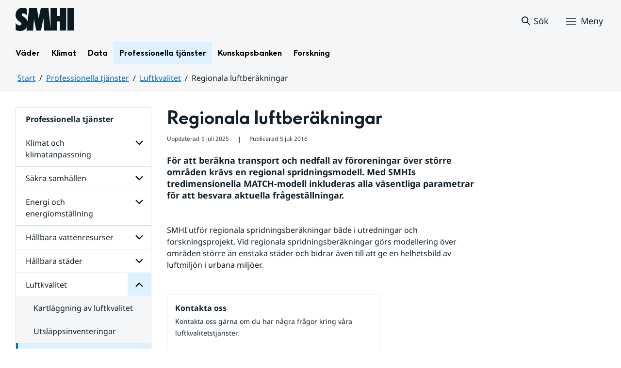

--- FILE ---
content_type: text/css
request_url: https://www.smhi.se/webapp-resource/4.6ae791dc18fc9e7539e88ff/360.7e3bfdac1919d93368c7ddb/1726056543928/webapp-assets.css
body_size: 500
content:
.OEFu0KG6zFdLrqeBF5g_{flex-direction:row}@media(min-width: 768px){.OEFu0KG6zFdLrqeBF5g_{max-width:27.5rem}}.OEFu0KG6zFdLrqeBF5g_ .EGfCl4ici68nbchT3kCt{background-color:var(--colorCloud10);padding:var(--padding-l-no-border)}.OEFu0KG6zFdLrqeBF5g_ .EGfCl4ici68nbchT3kCt .lIelPRwHvYVPzevYXn4Q{width:5.5rem;height:7rem;overflow:hidden;padding:0;display:block;border-radius:62.5rem}.OEFu0KG6zFdLrqeBF5g_ .EGfCl4ici68nbchT3kCt .lIelPRwHvYVPzevYXn4Q img{width:100%;height:100%;-o-object-fit:cover;object-fit:cover;margin:0}.OEFu0KG6zFdLrqeBF5g_ .BoJTncSxEM1fkaS_SYU7{padding:var(--padding-l-no-border, 1rem);background-color:var(--colorZenith)}.OEFu0KG6zFdLrqeBF5g_ .BoJTncSxEM1fkaS_SYU7 .hCl6eS2keN23Neb9qMDw{font-family:var(--font-normal);font-size:1rem;line-height:1.5rem;letter-spacing:.02rem;font-weight:bold;margin-top:0;margin-bottom:0;letter-spacing:normal;margin-bottom:.25rem}.OEFu0KG6zFdLrqeBF5g_ .BoJTncSxEM1fkaS_SYU7 .p5wcLQ2yqChKLoZ8Q5Mf{font-family:var(--font-normal);font-size:.875rem;line-height:1.5rem;letter-spacing:.02rem;font-weight:normal;margin-top:0;margin-bottom:0;letter-spacing:normal}.OEFu0KG6zFdLrqeBF5g_ .BoJTncSxEM1fkaS_SYU7 .QgTAbEaxN3TJvUNaUqZE{padding:var(--padding-l-no-border) 0 0}.OEFu0KG6zFdLrqeBF5g_ .BoJTncSxEM1fkaS_SYU7 .QgTAbEaxN3TJvUNaUqZE p:first-child{margin-bottom:.5rem}.OEFu0KG6zFdLrqeBF5g_ .BoJTncSxEM1fkaS_SYU7 .QgTAbEaxN3TJvUNaUqZE p:last-child{margin-bottom:0}.OEFu0KG6zFdLrqeBF5g_ .BoJTncSxEM1fkaS_SYU7 .QgTAbEaxN3TJvUNaUqZE .BzjJIyq2vtuBxsjphIXU{display:inline-flex;font-family:var(--font-normal);font-size:1rem;line-height:1.5rem;letter-spacing:.02rem;font-weight:normal;margin-top:0;margin-bottom:0;letter-spacing:normal}.OEFu0KG6zFdLrqeBF5g_ .BoJTncSxEM1fkaS_SYU7 .QgTAbEaxN3TJvUNaUqZE .BzjJIyq2vtuBxsjphIXU svg{margin:0 .25rem 0 0}.OEFu0KG6zFdLrqeBF5g_ .BoJTncSxEM1fkaS_SYU7 .QgTAbEaxN3TJvUNaUqZE .BzjJIyq2vtuBxsjphIXU:first-child{margin-bottom:.5rem}.OEFu0KG6zFdLrqeBF5g_ .BoJTncSxEM1fkaS_SYU7 .QgTAbEaxN3TJvUNaUqZE .BzjJIyq2vtuBxsjphIXU:last-child{margin:0}



--- FILE ---
content_type: text/javascript
request_url: https://www.smhi.se/webapp-resource/4.6ae791dc18fc9e7539e88ff/360.7e3bfdac1919d93368c7ddb/1726056543928/webapp-assets.js
body_size: 2792
content:
AppRegistry.registerBundle({applicationId:'contactCard|0.0.6',bundle: {"en":{"settings":"Settings","settingsRole":"Role","settingsOptional":"Optional","name":"Name","settingsLinkUse":"Also used as link text if the next field is not used","settingsTelLinkText":"Other text for phone number","settingsImage":"Picture of person","settingsMail":"Email","settingsDistinctText":"Ensure that it is clear link text if this is used..","settingsMailLinkText":"Other text for email","settingsPhone":"Phone number"},"sv":{"settings":"Inställningar","settingsRole":"Roll","settingsOptional":"Frivillig","name":"Namn","settingsLinkUse":"Används även som länktext om nästa fält ej används","settingsTelLinkText":"Annan text för telefonnummer","settingsImage":"Bild på person","settingsMail":"E-post","settingsDistinctText":"Säkerställ att det är tydlig länktext om denna används.","settingsMailLinkText":"Annan text för e-post","settingsPhone":"Telefonnummer"}}});
AppRegistry.registerModule({applicationId:'contactCard|0.0.6',path:'/main',module:function(define){'use strict';define(["react","react-dom"],(function(e,t){return function(){"use strict";var n={959:function(t){t.exports=e},398:function(e){e.exports=t}},a={};function l(e){var t=a[e];if(void 0!==t)return t.exports;var r=a[e]={exports:{}};return n[e](r,r.exports,l),r.exports}l.n=function(e){var t=e&&e.__esModule?function(){return e.default}:function(){return e};return l.d(t,{a:t}),t},l.d=function(e,t){for(var n in t)l.o(t,n)&&!l.o(e,n)&&Object.defineProperty(e,n,{enumerable:!0,get:t[n]})},l.o=function(e,t){return Object.prototype.hasOwnProperty.call(e,t)},l.r=function(e){"undefined"!=typeof Symbol&&Symbol.toStringTag&&Object.defineProperty(e,Symbol.toStringTag,{value:"Module"}),Object.defineProperty(e,"__esModule",{value:!0})};var r={};return function(){l.r(r),l.d(r,{default:function(){return w}});var e=l(959),t=l.n(e),n=l(398),a=l.n(n),c="BzjJIyq2vtuBxsjphIXU",o={auIcon:"auIcon_fTPeW",auIcon16:"auIcon16_PNbGG",auIcon20:"auIcon20_PSpJC",auIcon24:"auIcon24_YwFHk",auIcon32:"auIcon32_xsKqz"};!function(e,t){void 0===t&&(t={});var n=t.insertAt;if(e&&"undefined"!=typeof document){var a=document.head||document.getElementsByTagName("head")[0],l=document.createElement("style");l.type="text/css","top"===n&&a.firstChild?a.insertBefore(l,a.firstChild):a.appendChild(l),l.styleSheet?l.styleSheet.cssText=e:l.appendChild(document.createTextNode(e))}}(".auIcon_fTPeW{fill:currentColor;display:inline-block;font-size:inherit;margin-left:.5rem;margin-right:.5rem;overflow:visible;vertical-align:bottom}.auIcon_fTPeW.auIcon16_PNbGG{height:1rem;width:1rem}.auIcon_fTPeW.auIcon20_PSpJC{height:1.25rem;width:1.25rem}.auIcon_fTPeW.auIcon24_YwFHk{height:1.5rem;width:1.5rem}.auIcon_fTPeW.auIcon32_xsKqz{height:2rem;width:2rem}");const s={xs:16,s:24,m:32,l:56},i={24:(0,e.forwardRef)(((e,n)=>t().createElement("svg",{...e,xmlns:"http://www.w3.org/2000/svg",viewBox:"0 0 24 24",width:"24",height:"24",className:[o.auIcon,o.auIcon24,"auIcon","auIcon24",e.className].join(" "),focusable:!1,ref:n},t().createElement("path",{d:"M15.86 20.3c-3.22 0-6.31-1.27-8.6-3.57-2.52-2.52-3.8-6-3.53-9.54a1 1 0 0 1 .29-.63l2.29-2.29c.75-.76 2.07-.76 2.83 0l2.59 2.58c.78.78.78 2.05 0 2.83l-1.59 1.58 2.59 2.59 1.59-1.58c.75-.75 2.07-.76 2.83 0l2.59 2.58c.78.78.78 2.05 0 2.83l-2.29 2.29a1 1 0 0 1-.63.29c-.31.02-.63.04-.94.04ZM5.7 7.7c-.12 2.84.95 5.6 2.97 7.62s4.78 3.09 7.61 2.97l2.02-2.02-2.59-2.59-1.59 1.58c-.76.76-2.07.76-2.83 0L8.7 12.68c-.78-.78-.78-2.05 0-2.83l1.59-1.58L7.7 5.68 5.68 7.7Z"})))),32:(0,e.forwardRef)(((e,n)=>t().createElement("svg",{...e,xmlns:"http://www.w3.org/2000/svg",viewBox:"0 0 32 32",width:"32",height:"32",className:[o.auIcon,o.auIcon32,"auIcon","auIcon32",e.className].join(" "),focusable:!1,ref:n},t().createElement("path",{d:"M21.04 27.08c-4.53 0-8.9-1.8-12.12-5.02C5.48 18.62 3.66 13.86 3.93 9c.01-.25.12-.48.29-.65l2.59-2.59c1.13-1.13 3.11-1.13 4.24 0l2.17 2.17a3 3 0 0 1 0 4.24l-1.17 1.17a.996.996 0 0 0 0 1.41l4.17 4.17c.38.38 1.04.38 1.41 0l1.14-1.14c.57-.57 1.32-.88 2.12-.88h.03c.81 0 1.57.34 2.13.92l2.19 2.29c.56.58.85 1.34.83 2.15-.02.8-.35 1.55-.94 2.11l-2.54 2.4a1 1 0 0 1-.63.27c-.32.02-.63.03-.95.03ZM5.91 9.49c-.13 4.16 1.47 8.21 4.42 11.16s7.02 4.56 11.18 4.42l2.27-2.15c.2-.18.31-.43.31-.7s-.09-.52-.28-.72l-2.19-2.29a.97.97 0 0 0-.71-.31c-.28-.03-.53.1-.72.29l-1.14 1.14c-1.13 1.13-3.11 1.13-4.24 0l-4.17-4.17a3 3 0 0 1 0-4.24l1.17-1.17a.996.996 0 0 0 0-1.41L9.64 7.17c-.38-.38-1.04-.38-1.41 0L5.92 9.48Z"}))))},m=(0,e.forwardRef)((({size:e=(u.getSizes().includes("s")?"s":u.getSizes()[0]),...n},a)=>{try{const l=i[s[e]||parseInt(e)];return l?t().createElement(l,{...n,ref:a}):(console.error(`The icon PhoneOutline does not have the size "${e}".`),t().createElement(t().Fragment,null))}catch(n){return console.error(`The icon PhoneOutline does not have the size "${e}".`,n),t().createElement(t().Fragment,null)}})),u=Object.assign(m,{getSizes:()=>["s","m"]}),d={xs:16,s:24,m:32,l:56},h={24:(0,e.forwardRef)(((e,n)=>t().createElement("svg",{...e,xmlns:"http://www.w3.org/2000/svg",viewBox:"0 0 24 24",width:"24",height:"24",className:[o.auIcon,o.auIcon24,"auIcon","auIcon24",e.className].join(" "),focusable:!1,ref:n},t().createElement("path",{d:"M2 5v14h20V5zm10 7.59L6.41 7h11.17l-5.59 5.59ZM8.09 11.5 4 15.59V7.41zm1.41 1.41 2.5 2.5 2.5-2.5L18.59 17H5.41zm6.41-1.41L20 7.41v8.17l-4.09-4.09Z"})))),32:(0,e.forwardRef)(((e,n)=>t().createElement("svg",{...e,xmlns:"http://www.w3.org/2000/svg",viewBox:"0 0 32 32",width:"32",height:"32",className:[o.auIcon,o.auIcon32,"auIcon","auIcon32",e.className].join(" "),focusable:!1,ref:n},t().createElement("path",{d:"M2 6v20h28V6zm10 8.59L5.41 8h21.17l-6.59 6.59L18.58 16l-2.59 2.59L13.4 16l-1.41-1.41ZM10.59 16 4 22.59V9.42l6.59 6.59ZM12 17.41l4 4 4-4L26.59 24H5.41zM21.41 16 28 9.41v13.17l-6.59-6.59Z"}))))},f=(0,e.forwardRef)((({size:e=(g.getSizes().includes("s")?"s":g.getSizes()[0]),...n},a)=>{try{const l=h[d[e]||parseInt(e)];return l?t().createElement(l,{...n,ref:a}):(console.error(`The icon MailOutline does not have the size "${e}".`),t().createElement(t().Fragment,null))}catch(n){return console.error(`The icon MailOutline does not have the size "${e}".`,n),t().createElement(t().Fragment,null)}})),g=Object.assign(f,{getSizes:()=>["s","m"]});var v=({card:t})=>e.createElement("div",{className:"OEFu0KG6zFdLrqeBF5g_ env-card smhi-contact-card"},""!==t.image?e.createElement("div",{className:"EGfCl4ici68nbchT3kCt env-card__header"},e.createElement("div",{className:"lIelPRwHvYVPzevYXn4Q env-card__image",dangerouslySetInnerHTML:{__html:t.image}})):null,e.createElement("div",{className:"BoJTncSxEM1fkaS_SYU7 env-card__body"},e.createElement("p",{className:"hCl6eS2keN23Neb9qMDw"},t.name),""!==t.role?e.createElement("p",{className:"p5wcLQ2yqChKLoZ8Q5Mf"},t.role):null,""!==t.tel||""!==t.mail?e.createElement("div",{className:"QgTAbEaxN3TJvUNaUqZE"},""!==t.tel?e.createElement("p",{className:"env-text"},e.createElement("a",{href:"tel:"+t.tel,className:c},e.createElement(u,null),""!==t.telText?e.createElement(e.Fragment,null,t.telText):e.createElement(e.Fragment,null,t.tel))):null,""!==t.mail?e.createElement("p",{className:"env-text"},e.createElement("a",{href:"mailto:"+t.mail,className:c},e.createElement(g,null),""!==t.mailText?e.createElement(e.Fragment,null,t.mailText):e.createElement(e.Fragment,null,t.mail))):null):null)),w=(t,n)=>{a().hydrate(e.createElement(v,Object.assign({},t)),n)}}(),r}()}));}});